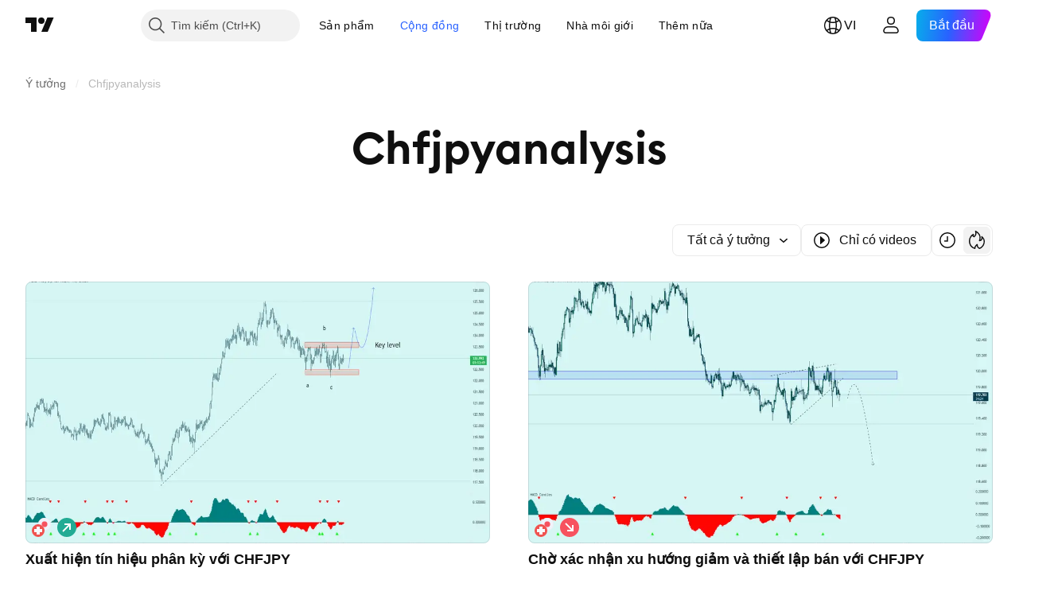

--- FILE ---
content_type: application/javascript; charset=utf-8
request_url: https://static.tradingview.com/static/bundles/20075.9178c0f689bdec0b5d31.js
body_size: 6805
content:
(self.webpackChunktradingview=self.webpackChunktradingview||[]).push([[20075],{364643:e=>{e.exports={crop:"crop-KgzMMF6Z",flex:"flex-KgzMMF6Z",mobileStretch:"mobileStretch-KgzMMF6Z",allowShrinkWidth:"allowShrinkWidth-KgzMMF6Z",notAllowShrinkWidth:"notAllowShrinkWidth-KgzMMF6Z",fixedHeader:"fixedHeader-KgzMMF6Z",fixedFooter:"fixedFooter-KgzMMF6Z",mainScrollWrapper:"mainScrollWrapper-KgzMMF6Z",fixedHeaderContent:"fixedHeaderContent-KgzMMF6Z",fixedFooterContent:"fixedFooterContent-KgzMMF6Z",noScroll:"noScroll-KgzMMF6Z",main:"main-KgzMMF6Z",mainContent:"mainContent-KgzMMF6Z",scrollContainer:"scrollContainer-KgzMMF6Z"}},429222:e=>{e.exports={mobileContext:"mobileContext-x9awd7HO",anchorContext:"anchorContext-x9awd7HO"}},265118:e=>{e.exports={background:"background-CRAOSRte",medium:"medium-CRAOSRte",large:"large-CRAOSRte",disabled:"disabled-CRAOSRte",open:"open-CRAOSRte",selected:"selected-CRAOSRte",neutral:"neutral-CRAOSRte",danger:"danger-CRAOSRte"}},231765:e=>{e.exports={ellipsis:"ellipsis-K3hWbfcy",withGaps:"withGaps-K3hWbfcy"}},450766:e=>{e.exports={hotkey:"hotkey-inADekSg"}},513993:e=>{e.exports={buttonContent:"buttonContent-Us7jWCYh",left:"left-Us7jWCYh"}},102640:e=>{e.exports={button:"button-Lsy3A2H8"}},606290:e=>{e.exports={middle:"middle-LSK1huUA",hasNoEndSlot:"hasNoEndSlot-LSK1huUA",title:"title-LSK1huUA",description:"description-LSK1huUA",hasTitle:"hasTitle-LSK1huUA",hasDescription:"hasDescription-LSK1huUA"}},181180:e=>{e.exports={right:"right-gJMI494Y",child:"child-gJMI494Y"}},120308:e=>{e.exports={contentDefaultAppearanceMobile:"contentDefaultAppearanceMobile-ODkmI6nR",contentDefaultAppearance:"contentDefaultAppearance-ODkmI6nR",begin:"begin-ODkmI6nR",end:"end-ODkmI6nR",top:"top-ODkmI6nR",bottom:"bottom-ODkmI6nR"}},236295:e=>{e.exports={stub:"stub-IXDPx_Z_"}},234368:e=>{e.exports={content:"content-sCtoIJXr",stretch:"stretch-sCtoIJXr",begin:"begin-sCtoIJXr",end:"end-sCtoIJXr",top:"top-sCtoIJXr",bottom:"bottom-sCtoIJXr",backdrop:"backdrop-sCtoIJXr"}},553982:e=>{e.exports={scrollTrap:"scrollTrap-cUlsSss_",scrollTrapContent:"scrollTrapContent-cUlsSss_"}},576727:e=>{e.exports={bodyNoScroll:"bodyNoScroll-bUGsvF2L"}},173594:(e,t,n)=>{"use strict";n.d(t,{DATA_IS_CONTEXT_ACTION:()=>a,DATA_IS_POPOVER_ITEM_BUTTON:()=>r,DATA_NESTED_POPOVER_OPEN:()=>o});const o="data-nested-popover-open",r="data-is-popover-item-button",a="data-is-popover-context-action"},192533:(e,t,n)=>{"use strict";n.d(t,{ALWAYS_DRAWER_POPOVER_BREAKPOINT:()=>r,ALWAYS_DROPDOWN_POPOVER_BREAKPOINT:()=>a,DEFAULT_POPOVER_BREAKPOINT:()=>i});var o=n(586240);const r="all",a="not all",i=o["media-show-drawer"]},315020:(e,t,n)=>{"use strict";n.d(t,{POPOVER_DEFAULT_CLOSE_ON_CLICK_AWAY:()=>c,POPOVER_DEFAULT_CLOSE_ON_ESCAPE:()=>s,POPOVER_DEFAULT_CLOSE_ON_RESIZE_WINDOW:()=>u,POPOVER_DEFAULT_CLOSE_ON_SCROLL_OUTSIDE:()=>d,POPOVER_DEFAULT_CLOSE_ON_TAB:()=>p,POPOVER_DEFAULT_HEIGHT:()=>i,POPOVER_DEFAULT_IF_NONE_PLACEMENT_RULE_MATCHED:()=>r,POPOVER_DEFAULT_PLACEMENT_RULES:()=>l,POPOVER_DEFAULT_WIDTH:()=>a});var o=n(945239);const r={pickRule:{by:"smallest-overlap",
criteria:"area"},horizontal:"keepNonFitting",vertical:"cropSlideToFit"},a=[{by:"anchor",type:"min"},{by:"content"}],i=[],l=[o.PLACEMENT_BOTTOM_ALIGN_LEFT,o.PLACEMENT_TOP_ALIGN_LEFT,o.PLACEMENT_BOTTOM_ALIGN_RIGHT,o.PLACEMENT_TOP_ALIGN_RIGHT],s=!0,c="pointerdown",d=!0,u=!0,p=!0},481040:(e,t,n)=>{"use strict";n.d(t,{PopoverContentVertical:()=>u});var o=n(50959),r=n(497754),a=n.n(r),i=n(444530),l=n(247457),s=n(477018),c=n(364643),d=n.n(c);function u(e){const{isAnchorPositioner:t}=(0,s.usePopoverContext)(),{children:n,fixedHeader:r,fixedFooter:i,contentResize:c=14,onScroll:u,scrollRef:m,mobileStretch:h,dataQaId:E}=e,f=t?c:12,v=!!(1&f),O=!!(2&f),C=!!(4&c),b=!!(8&c),{onContentResized:P}=(0,o.useContext)(l.RectanglePositionerContext),[R,g]=(0,o.useState)(void 0),[S,A]=(0,o.useState)(void 0),[_,T]=(0,o.useState)(void 0),[I,N]=(0,o.useState)(void 0),[L,y]=(0,o.useState)(void 0),[x,M]=(0,o.useState)(void 0),F=p({setHeight:g,setWidth:N}),k=p({setHeight:A,setWidth:y}),D=p({setHeight:T,setWidth:M}),W=(0,o.useRef)(-1),w=(0,o.useRef)(-1);(0,o.useLayoutEffect)((()=>{if(void 0===I||void 0===R||void 0===L||void 0===S||void 0===x||void 0===_)return;const e=W.current,t=w.current;function n(e,t,n,o){if(-1===e)return t;let r=t;return n||(r=Math.max(e,r)),o||(r=Math.min(e,r)),r}const o=n(e,Math.max(I,L,x),v,O),r=n(t,R+S+_,C,b);P(o,r),W.current=o,w.current=r}),[R,S,_,P,I,L,x,v,O,C,b]);const[K,z]=(0,o.useState)(void 0),H=void 0!==K?`-${K}px`:void 0;return o.createElement(o.Fragment,null,o.createElement("div",{"data-qa-id":E,className:d().crop},o.createElement("div",{className:a()(d().flex,v?d().allowShrinkWidth:d().notAllowShrinkWidth,h&&d().mobileStretch)},o.createElement("div",{className:a()(d().fixedHeader,r&&d().fixedHeaderContent),ref:F},r),o.createElement("div",{className:a()(d().mainScrollWrapper,void 0===K&&d().noScroll),onScroll:u,ref:m,style:{"--ui-lib-popover-content-vertical-scroll-compensation":H}},o.createElement("div",{className:a()(d().main,n&&d().mainContent),ref:k},n)),o.createElement("div",{className:a()(d().fixedFooter,i&&d().fixedFooterContent),ref:D},i))),o.createElement("div",{className:d().scrollContainer,ref:e=>{e&&z((t=>t||e.offsetWidth-e.clientWidth))}}))}function p(e){return(0,i.useResizeObserver)((([t])=>{requestAnimationFrame((()=>{e.setHeight?.(t.borderBoxSize[0].blockSize),e.setWidth?.(t.borderBoxSize[0].inlineSize)}))}))}},477018:(e,t,n)=>{"use strict";n.d(t,{PopoverContextProvider:()=>l,usePopoverContext:()=>s});var o=n(50959),r=n(429222),a=n.n(r);const i=(0,o.createContext)({isAnchorPositioner:!1,isMobilePositioner:!1,closePopover:()=>{},isRtl:!1,isInPopover:!1});function l(e){const{positioner:t,onClose:n,isRtl:r,children:l}=e,s=(0,o.useMemo)((()=>({isAnchorPositioner:"anchor"===t,isMobilePositioner:"mobile"===t,closePopover:n,isRtl:r,isInPopover:!0})),[t,n,r]);return o.createElement(i.Provider,{value:s},o.createElement("div",{className:"mobile"===t?a().mobileContext:a().anchorContext},l))}function s(){return(0,o.useContext)(i)}},378031:(e,t,n)=>{"use strict";n.d(t,{PopoverItemHasDescriptionContext:()=>o})
;const o=(0,n(50959).createContext)(!1)},761549:(e,t,n)=>{"use strict";n.d(t,{PopoverItem:()=>x});var o=n(50959),r=n(497754),a=n.n(r),i=n(265118),l=n.n(i);function s(e){const t=(0,o.useRef)(null),{children:n,popoverItemRef:r=t,isOpen:i,selected:s,disabled:c,onMouseEnter:d,size:u="medium",ariaBusy:p,intent:m="neutral",dataQaId:h}=e;return o.createElement("div",{"data-qa-id":h,className:a()(l().background,s&&l().selected,i&&l().open,c&&l().disabled,l()[u],l()[m]),ref:r,onMouseEnter:d,"aria-busy":p},n)}var c=n(591800),d=n(173594),u=n(267521),p=n(102640),m=n.n(p);function h(e){const t=(0,o.useRef)(null),{children:n,popoverItemButtonRef:r=t,popoverItemButtonId:i,onKeyDownPopoverItemButton:l,href:s,target:p="_blank",hotkey:h,ariaChecked:E,ariaSelected:f,ariaHaspopup:v,ariaControls:O,ariaExpanded:C,ariaLabel:b,role:P,disabled:R,isOpen:g,selected:S,onClick:A,tabIndex:_=0,rel:T,dataQaId:I,disablePKNNavigation:N}=e,L=(0,u.useFunctionalRefObject)(r),y=(0,o.useCallback)((e=>{if(L.current!==e.target)return;l?.(e);const t=(0,c.hashFromEvent)(e);32!==t&&13!==t||(void 0!==s&&window.open(s,p),A?.(e),e.preventDefault(),e.stopPropagation())}),[A,s,p,l,L]),x={role:P,"aria-keyshortcuts":h?(M=h,Array.isArray(M)?M.map(c.hotkeyHashToAriaKeyshortcuts).join(" "):(0,c.hotkeyHashToAriaKeyshortcuts)(M)):void 0,"aria-expanded":C,"aria-haspopup":v,"aria-controls":O,"aria-checked":E,"aria-selected":f,"aria-disabled":R,"aria-label":b,[d.DATA_IS_POPOVER_ITEM_BUTTON]:!N||void 0,[d.DATA_NESTED_POPOVER_OPEN]:g,className:a()(m().button,S&&m().selected),tabIndex:_,ref:L,onKeyDown:R?void 0:y,onClick:R?void 0:A,id:i,"data-qa-id":I};var M;return o.createElement(o.Fragment,null,!s&&o.createElement("div",{...x}," ",n," "),s&&o.createElement("a",{href:s,target:p,rel:T,...x},n))}var E=n(634942),f=n(450766),v=n.n(f);function O(e){const{hotkey:t}=e;return o.createElement("div",{className:v().hotkey},(n=t,Array.isArray(n)?n.map(c.humanReadableHash).join(", "):(0,c.humanReadableHash)(n)));var n}var C=n(181180),b=n.n(C);function P(e){const{rightSlot:t,hotkey:n,selected:r}=e;return o.createElement("div",{className:b().right},o.createElement("div",{className:b().child},o.createElement(E.IconButtonVariantContextProvider,{variant:r?"primary-special":"primary"},n&&o.createElement(O,{hotkey:n}),t)))}var R=n(231765),g=n.n(R);function S(e){const{ellipsis:t,text:n,className:r}=e;return n?o.createElement("div",{className:a()(r,"string"==typeof n&&t&&g().ellipsis,"string"!=typeof n&&g().withGaps,t&&"apply-overflow-tooltip")},n):null}var A=n(606290),_=n.n(A);function T(e){const{ellipsis:t=!0,title:n,description:r,hasEndSlot:i}=e;return o.createElement("div",{className:a()(_().middle,n&&_().hasTitle,r&&_().hasDescription,!i&&_().hasNoEndSlot)},o.createElement(S,{key:"title",className:_().title,text:n,ellipsis:t}),o.createElement(S,{key:"description",className:_().description,text:r,ellipsis:t}))}var I=n(513993),N=n.n(I);function L(e){const{leftSlot:t,rightSlot:n,hotkey:r,selected:a,ellipsis:i,title:l,description:s}=e,c=void 0!==t&&o.createElement("div",{className:N().left,style:{
"--ui-lib-popoverItem-leftSlotItemsNumber":Array.isArray(t)?t.length:1}},t),d=n||r?o.createElement(P,{rightSlot:n,hotkey:r,selected:a}):null,u=o.createElement(T,{ellipsis:i,title:l,description:s,hasEndSlot:!!d});return o.createElement(o.Fragment,null,o.createElement("div",{className:N().buttonContent},c,u,d))}var y=n(378031);function x(e){const{title:t,description:n,popoverItemRef:r,popoverItemButtonRef:a,isOpen:i,selected:l,disabled:c,onClick:d,href:u,leftSlot:p,rightSlot:m,hotkey:E,intent:f,onMouseEnter:v,onKeyDownPopoverItemButton:O,popoverItemButtonId:C,ariaChecked:b,ariaSelected:P,ariaHaspopup:R,ariaControls:g,ariaExpanded:S,ariaBusy:A,ariaLabel:_,role:T,size:I,ellipsis:N,target:x,outsideOfButtonSlot:M,tabIndex:F,rel:k,dataQaId:D,disablePKNNavigation:W}=e;return o.createElement(y.PopoverItemHasDescriptionContext.Provider,{value:!!n},o.createElement(s,{size:I,selected:l,isOpen:i,disabled:c,popoverItemRef:r,onMouseEnter:v,ariaBusy:A,intent:f},o.createElement(h,{popoverItemButtonRef:a,popoverItemButtonId:C,onKeyDownPopoverItemButton:O,href:u,target:x,hotkey:E,ariaChecked:b,ariaSelected:P,ariaHaspopup:R,ariaControls:g,ariaExpanded:S,ariaLabel:_,role:T,disabled:c,isOpen:i,selected:l,onClick:d,dataQaId:D,tabIndex:F,rel:k,disablePKNNavigation:W},o.createElement(L,{leftSlot:p,rightSlot:m,hotkey:E,selected:l,ellipsis:N,title:t,description:n})),M))}},380734:(e,t,n)=>{"use strict";n.d(t,{Popover:()=>b});var o=n(50959),r=n(497754),a=n.n(r),i=n(397796),l=n(222463),s=n(247457),c=n(515550),d=n(610466);function u(e){const t=(0,o.useRef)(null),{anchoredAt:n,isOpen:r,refObjectToContentWrapperElement:a=t,width:i,height:l,isRtl:u,placementRules:p,ifNonePlacementRuleMatched:m,anchorPositionerCardAppearanceClassname:h,children:E,role:f,ariaLabelledby:v,ariaMultiselectable:O,idOfContentWrapperElement:C,onPlacementRuleSelected:b,getRootRect:P,repositionTriggers:R,dataQaId:g}=e,S=(0,d.useRefRect)(n,r,R);return(0,c.useAnchorPortalPair)(n,a),o.createElement(s.RectanglePositioner,{width:i,height:l,isRtl:u,isOpen:r,placementRules:p,ifNonePlacementRuleMatched:m,anchorPositionerCardAppearanceClassname:h,children:E,role:f,ariaLabelledby:v,ariaMultiselectable:O,idOfContentWrapperElement:C,refObjectToContentWrapperElement:a,anchoredAt:S,onPlacementRuleSelected:b,getRootRect:P,dataQaId:g})}var p=n(267521);function m(e){const t=(0,o.useRef)(null),{anchored:n,placementRules:r,ifNonePlacementRuleMatched:a,width:i,height:l,isOpen:c,isRtl:d,anchorPositionerCardAppearanceClassname:m,refToContentWrapperElement:h=t,idOfContentWrapperElement:E,ariaLabelledby:f,ariaMultiselectable:v,role:O,children:C,getRootRect:b,repositionTriggers:P,dataQaId:R}=e,g=(0,p.useFunctionalRefObject)(h);switch(n.type){case"element":return o.createElement(u,{placementRules:r,ifNonePlacementRuleMatched:a,width:i,height:l,isOpen:c,isRtl:d,anchorPositionerCardAppearanceClassname:m,refObjectToContentWrapperElement:g,idOfContentWrapperElement:E,ariaLabelledby:f,ariaMultiselectable:v,role:O,children:C,anchoredAt:n.at,getRootRect:b,repositionTriggers:P,dataQaId:R});case"rectangle":
return o.createElement(s.RectanglePositioner,{placementRules:r,ifNonePlacementRuleMatched:a,width:i,height:l,isOpen:c,isRtl:d,anchorPositionerCardAppearanceClassname:m,refObjectToContentWrapperElement:g,idOfContentWrapperElement:E,ariaLabelledby:f,ariaMultiselectable:v,role:O,children:C,anchoredAt:n.at,getRootRect:b,dataQaId:R})}}var h=n(477018),E=n(242956),f=n(661572),v=n(192533),O=n(120308),C=n.n(O);const b=(0,E.ignoreOnSSR)((function(e){const{isRtl:t}=(0,h.usePopoverContext)(),{isOpen:n,onClose:r,mobilePositionerSide:s="bottom",mobilePositionerCardAppearanceClassname:c=a()(C().contentDefaultAppearanceMobile,C()[s]),refToContentWrapperElement:d,isRtl:u=t,children:p,anchorPositionerCardAppearanceClassname:E=C().contentDefaultAppearance,role:O,ariaLabelledby:b,ariaMultiselectable:P,idOfContentWrapperElement:R,placementRules:g,ifNonePlacementRuleMatched:S,width:A,height:_,anchored:T,mobilePositionerStretch:I,repositionTriggers:N,mobileBreakpoint:L,dataQaId:y}=e,{isInPopover:x,isMobilePositioner:M}=(0,h.usePopoverContext)(),F=(0,l.useMatchMedia)(L??v.DEFAULT_POPOVER_BREAKPOINT);return(void 0===L&&x?M:F)?o.createElement(i.MobilePositioner,{isOpen:n,onClose:r,cardAppearanceClassname:c,refToContentWrapperElement:d,idOfContentWrapperElement:R,anchoredAt:"element"===T.type?T.at:void 0,children:o.createElement(h.PopoverContextProvider,{positioner:"mobile",onClose:r,isRtl:u},p),role:O,ariaLabelledby:b,ariaMultiselectable:P,side:s,stretch:I,dataQaId:y}):o.createElement(m,{anchored:T,isRtl:u,isOpen:n,anchorPositionerCardAppearanceClassname:E,role:O,ariaLabelledby:b,ariaMultiselectable:P,idOfContentWrapperElement:R,refToContentWrapperElement:d,placementRules:g,ifNonePlacementRuleMatched:(0,f.ifNonePlacementRuleMatchedToImpl)(S),width:A,height:_,children:o.createElement(h.PopoverContextProvider,{positioner:"anchor",onClose:r,isRtl:u},p),repositionTriggers:N,dataQaId:y})}))},633265:(e,t,n)=>{"use strict";function o(e,t){e.scrollIntoView({behavior:t?"smooth":void 0,block:"center"})}n.d(t,{scrollPopoverItemIntoView:()=>o})},661572:(e,t,n)=>{"use strict";n.d(t,{ifNonePlacementRuleMatchedToImpl:()=>i});var o=n(9194);const r={horizontal:e=>e[0].overflow.x,vertical:e=>e[0].overflow.y,area:n(951009).bySmallestArea};var a=n(11144);function i(e){return{pickRule:function(e){switch(e?.by){case"smallest-overlap":return(0,o.ruleSelectionBehaviorBySmallestOverlapToImpl)((t=e.criteria,r[t]));case"name":return t=>function(e,t){return e.find((e=>e[1].name===t.name))??e[0]}(t,e);default:return e=>function(e){return e[0]}(e)}var t}(e.pickRule),vertical:c(e.vertical),horizontal:c(e.horizontal)}}const l={keepNonFitting:function(e){return(0,a.createInterval)(e.start,e.length)},cropSlideToFit:function(e,t,n){if(t.start+t.length>=n.start&&t.start<=n.start+n.length){if(e.start<n.start)return(0,a.createInterval)(n.start,e.length+e.start-n.start);return e.start+e.length>n.start+n.length?(0,a.createInterval)(e.start,n.start+n.length-e.start):(0,a.createInterval)(e.start,e.length)}{const o=t.start+t.length<=n.start,r=Math.min(e.length,n.length);return o?(0,
a.createInterval)(n.start,r):(0,a.createInterval)(n.length-r,r)}},slideToFit:n(624787).applySlideToFitOnAxis},s="keepNonFitting";function c(e){return l[e??s]}},397796:(e,t,n)=>{"use strict";n.d(t,{MobilePositioner:()=>I});var o=n(50959),r=n(497754),a=n.n(r),i=n(515550),l=n(430495),s=n(396853),c=n(267521),d=n(920057),u=n(662929),p=n(23482),m=n(576727),h=n.n(m);function E(e=!0){const t=window.innerWidth-document.body.clientWidth;var n,o;if(e||!p.isSafari||0===t)return document.body.style.setProperty("--ui-lib-private-scrollTrap-scroll-width",`${t}px`),n=document.body,o=h().bodyNoScroll,n.className=[n.className,o].join(" "),()=>{!function(e,t){const n=e.className.replace(t,""),o=n.split(" ").filter(Boolean).join(" ");e.className=o}(document.body,h().bodyNoScroll),document.body.classList.contains(h().bodyNoScroll)||document.body.style.removeProperty("--ui-lib-private-scrollTrap-scroll-width")}}var f=n(553982),v=n.n(f);const O=e=>{e&&C(e)};function C(e){e.scrollTop=5e3,e.scrollLeft=5e3}const b=(0,d.default)((e=>{C(e.currentTarget)}),100);function P(e){const{reference:t,disableSafariScrollbars:n=!0}=e,r=(0,u.useMergedRefs)([O,t]);return(0,o.useLayoutEffect)((()=>E(n)),[n]),o.createElement("div",{className:v().scrollTrap,ref:r,onScroll:b},e.children,o.createElement("div",{className:v().scrollTrapContent}))}var R=n(632227),g=n(236295),S=n.n(g);function A(){return p.isSafari&&p.isIOS?o.createElement(o.Fragment,null,(0,R.createPortal)(o.createElement("div",{className:S().stub}),document.body)):null}var _=n(234368),T=n.n(_);function I(e){const t=(0,o.useRef)(null),{isOpen:n,onClose:r,children:d,cardAppearanceClassname:u,anchoredAt:p,refToContentWrapperElement:m=t,side:h="bottom",idOfContentWrapperElement:E,ariaLabelledby:f,ariaMultiselectable:v,role:O,stretch:C,dataQaId:b}=e,R=(0,c.useFunctionalRefObject)(m);return(0,i.useAnchorPortalPair)(p,R),n?o.createElement(o.Fragment,null,o.createElement(l.Portal,null,o.createElement(P,{reference:R,disableSafariScrollbars:!1},o.createElement("div",{...(0,s.contentProps)(E,f,v,O),"data-qa-id":b,className:a()(T().content,T()[h],u,C&&T().stretch)},d),o.createElement("div",{role:"presentation",className:T().backdrop,onClick:()=>{r(!1)},onPointerDown:e=>{e.stopPropagation()}}))),"bottom"===h&&o.createElement(A,null)):null}},573768:(e,t,n)=>{"use strict";n.d(t,{isInExcludedArea:()=>r});var o=n(861195);function r(e,t){if(!t)return!1;const n="current"in t?t.current?.getBoundingClientRect():t;return!!n&&(0,o.isInRect)(e,n)}},401926:(e,t,n)=>{"use strict";n.d(t,{usePopoverCloseBehavior:()=>f});var o=n(50959),r=n(984201);var a=n(486259),i=n(291647);function l(e,t,n){const l=(0,i.useWindowResizeTrigger)(e),s=(0,i.useWindowScrollTrigger)(!n.closeOnScrollOutside&&e);return function(e,t,n){const a=(0,o.useRef)({clientWidth:void 0,clientHeight:void 0}),i=(0,o.useMemo)((()=>function(e){const t=[];return 1&e&&t.push("clientWidth"),2&e&&t.push("clientHeight"),t}(n)),[n]);(0,r.useConditionalEffect)(e&&0!==n,(()=>{const e=()=>{i.forEach((e=>{const n=document.documentElement[e]
;void 0!==a.current[e]?a.current[e]!==n&&(t(!0,"currentLevel"),a.current[e]=n):a.current[e]=n}))};return e(),window.addEventListener("resize",e,!0),()=>{window.removeEventListener("resize",e,!0),a.current={clientWidth:void 0,clientHeight:void 0}}}),[t,i])}(!!n.closeOnResizeWindow&&e,t,3),(0,a.useCloseOnScrollOutside)(!!n.closeOnScrollOutside&&e,t,n.ref),[l,s]}var s=n(267521),c=n(515550),d=n(824992),u=n(573768),p=n(315020);var m=n(662929),h=n(591800);const E=(0,d.windowEvent)("keydown");function f(e){const t=(0,o.useRef)(null),{onClose:n,isOpen:a,refToContentWrapperElement:i=t,closeOnClickAway:f=p.POPOVER_DEFAULT_CLOSE_ON_CLICK_AWAY,closeOnEscape:v=p.POPOVER_DEFAULT_CLOSE_ON_ESCAPE,closeOnScrollOutside:O=p.POPOVER_DEFAULT_CLOSE_ON_SCROLL_OUTSIDE,closeOnResizeWindow:C=p.POPOVER_DEFAULT_CLOSE_ON_RESIZE_WINDOW,closeOnTab:b=p.POPOVER_DEFAULT_CLOSE_ON_TAB,excludeArea:P}=e;let R=(0,s.useFunctionalRefObject)(i);const g=l(a,n,{closeOnResizeWindow:C,closeOnScrollOutside:O,ref:R});return R=function(e,t,n){const r=(0,o.useCallback)((o=>{e&&o&&o.addEventListener("keydown",(e=>{if(27!==(0,h.hashFromEvent)(e))return;const o=n.current;if(!o)return;const r=e.target;r instanceof HTMLElement&&o.contains(r)&&(e.preventDefault(),e.stopPropagation(),t(!0,"currentLevel"))}),{capture:!1})}),[e]);return(0,s.useFunctionalRefObject)((0,m.useMergedRefs)([n,r]))}(v&&a,n,R),function(e,t,n){(0,r.useConditionalEffect)(!!e,(()=>E((e=>{const n=(0,h.hashFromEvent)(e);9!==n&&n!==9+h.Modifiers.Shift||t(!0,"currentLevel")}),!0)),[t,n])}(b&&a,n,R),function(e,t,n,o,a){const i="boolean"==typeof o?p.POPOVER_DEFAULT_CLOSE_ON_CLICK_AWAY:o;(0,r.useConditionalEffect)(!!e,(()=>(0,d.windowEvent)(i)((e=>{const o={x:e.clientX,y:e.clientY},r=n.current;(0,u.isInExcludedArea)(o,a)||r&&(0,c.isXYInsideElementThroughPortals)(r,o.x,o.y)||t(!1,"currentLevel")}))),[t,a,n,i])}(f&&a,n,R,f,P),{repositionTriggers:g,refToContentWrapperElement:R}}},712372:(e,t,n)=>{"use strict";n.d(t,{getSelectorKeyboardNavigation:()=>a});var o=n(873509),r=n(355734);function a(e,t){const n=t=>(n,a)=>{const i=document.activeElement||n,l=(0,o.getSelectorTreeWalker)(n,e);l.currentNode=i;const s=t(l);return s&&(0,r.isHTMLOrSVGElement)(s)&&s!==i?(s.focus(a),s):null},a=t?e=>e.previousNode():o.getPreviousNonParent,i=e=>e.nextNode();return{focusPrev:n(a),focusNext:n(i),focusFirst:n(o.getFirstDescendant),focusLast:n(o.getLastDescendant),focusPrevLoop:n((e=>{const t=a(e);return t||(0,o.getLastDescendant)(e)})),focusNextLoop:n((e=>{const t=i(e);return t||(0,o.getFirstDescendant)(e)})),focusIndex:(e,t,o)=>n((e=>{e.currentNode=e.root;for(let n=0;n<t;n++)e.nextNode();return e.nextNode()}))(e,o)}}}}]);